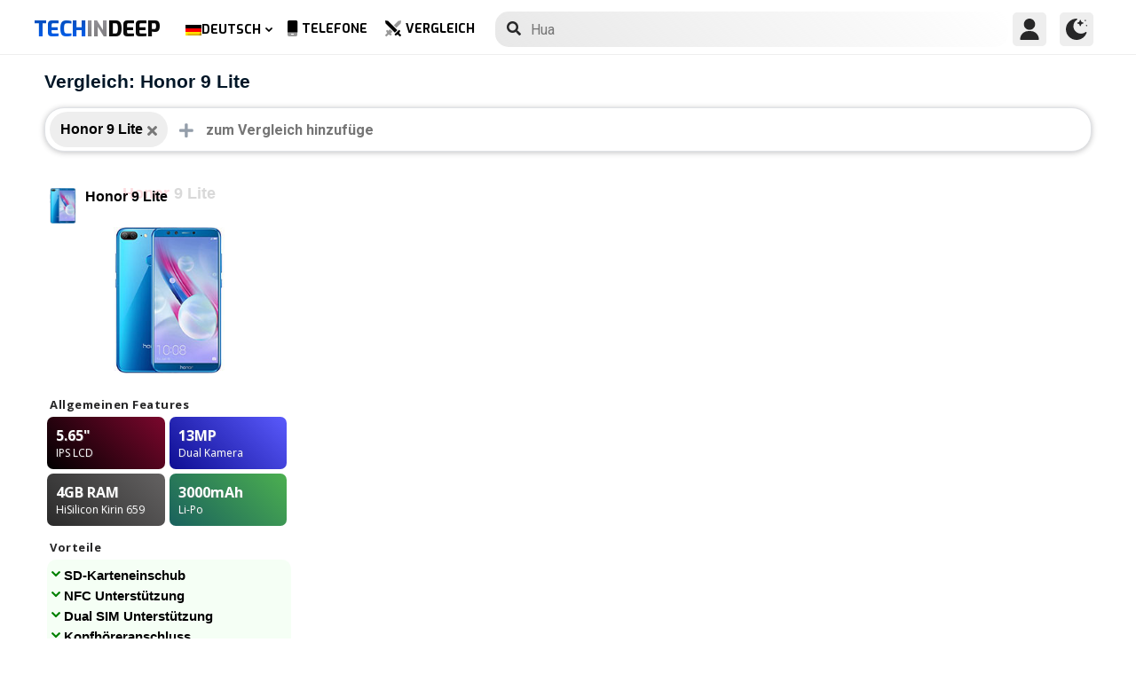

--- FILE ---
content_type: text/html; charset=utf-8
request_url: https://www.google.com/recaptcha/api2/anchor?ar=1&k=6LegbLgUAAAAABeTvFV3h_QyeHBvTLD1uNjGpL6-&co=aHR0cHM6Ly93d3cudGVjaGluZGVlcC5jb206NDQz&hl=en&v=PoyoqOPhxBO7pBk68S4YbpHZ&size=normal&anchor-ms=20000&execute-ms=30000&cb=o6gu2suo0d5a
body_size: 49353
content:
<!DOCTYPE HTML><html dir="ltr" lang="en"><head><meta http-equiv="Content-Type" content="text/html; charset=UTF-8">
<meta http-equiv="X-UA-Compatible" content="IE=edge">
<title>reCAPTCHA</title>
<style type="text/css">
/* cyrillic-ext */
@font-face {
  font-family: 'Roboto';
  font-style: normal;
  font-weight: 400;
  font-stretch: 100%;
  src: url(//fonts.gstatic.com/s/roboto/v48/KFO7CnqEu92Fr1ME7kSn66aGLdTylUAMa3GUBHMdazTgWw.woff2) format('woff2');
  unicode-range: U+0460-052F, U+1C80-1C8A, U+20B4, U+2DE0-2DFF, U+A640-A69F, U+FE2E-FE2F;
}
/* cyrillic */
@font-face {
  font-family: 'Roboto';
  font-style: normal;
  font-weight: 400;
  font-stretch: 100%;
  src: url(//fonts.gstatic.com/s/roboto/v48/KFO7CnqEu92Fr1ME7kSn66aGLdTylUAMa3iUBHMdazTgWw.woff2) format('woff2');
  unicode-range: U+0301, U+0400-045F, U+0490-0491, U+04B0-04B1, U+2116;
}
/* greek-ext */
@font-face {
  font-family: 'Roboto';
  font-style: normal;
  font-weight: 400;
  font-stretch: 100%;
  src: url(//fonts.gstatic.com/s/roboto/v48/KFO7CnqEu92Fr1ME7kSn66aGLdTylUAMa3CUBHMdazTgWw.woff2) format('woff2');
  unicode-range: U+1F00-1FFF;
}
/* greek */
@font-face {
  font-family: 'Roboto';
  font-style: normal;
  font-weight: 400;
  font-stretch: 100%;
  src: url(//fonts.gstatic.com/s/roboto/v48/KFO7CnqEu92Fr1ME7kSn66aGLdTylUAMa3-UBHMdazTgWw.woff2) format('woff2');
  unicode-range: U+0370-0377, U+037A-037F, U+0384-038A, U+038C, U+038E-03A1, U+03A3-03FF;
}
/* math */
@font-face {
  font-family: 'Roboto';
  font-style: normal;
  font-weight: 400;
  font-stretch: 100%;
  src: url(//fonts.gstatic.com/s/roboto/v48/KFO7CnqEu92Fr1ME7kSn66aGLdTylUAMawCUBHMdazTgWw.woff2) format('woff2');
  unicode-range: U+0302-0303, U+0305, U+0307-0308, U+0310, U+0312, U+0315, U+031A, U+0326-0327, U+032C, U+032F-0330, U+0332-0333, U+0338, U+033A, U+0346, U+034D, U+0391-03A1, U+03A3-03A9, U+03B1-03C9, U+03D1, U+03D5-03D6, U+03F0-03F1, U+03F4-03F5, U+2016-2017, U+2034-2038, U+203C, U+2040, U+2043, U+2047, U+2050, U+2057, U+205F, U+2070-2071, U+2074-208E, U+2090-209C, U+20D0-20DC, U+20E1, U+20E5-20EF, U+2100-2112, U+2114-2115, U+2117-2121, U+2123-214F, U+2190, U+2192, U+2194-21AE, U+21B0-21E5, U+21F1-21F2, U+21F4-2211, U+2213-2214, U+2216-22FF, U+2308-230B, U+2310, U+2319, U+231C-2321, U+2336-237A, U+237C, U+2395, U+239B-23B7, U+23D0, U+23DC-23E1, U+2474-2475, U+25AF, U+25B3, U+25B7, U+25BD, U+25C1, U+25CA, U+25CC, U+25FB, U+266D-266F, U+27C0-27FF, U+2900-2AFF, U+2B0E-2B11, U+2B30-2B4C, U+2BFE, U+3030, U+FF5B, U+FF5D, U+1D400-1D7FF, U+1EE00-1EEFF;
}
/* symbols */
@font-face {
  font-family: 'Roboto';
  font-style: normal;
  font-weight: 400;
  font-stretch: 100%;
  src: url(//fonts.gstatic.com/s/roboto/v48/KFO7CnqEu92Fr1ME7kSn66aGLdTylUAMaxKUBHMdazTgWw.woff2) format('woff2');
  unicode-range: U+0001-000C, U+000E-001F, U+007F-009F, U+20DD-20E0, U+20E2-20E4, U+2150-218F, U+2190, U+2192, U+2194-2199, U+21AF, U+21E6-21F0, U+21F3, U+2218-2219, U+2299, U+22C4-22C6, U+2300-243F, U+2440-244A, U+2460-24FF, U+25A0-27BF, U+2800-28FF, U+2921-2922, U+2981, U+29BF, U+29EB, U+2B00-2BFF, U+4DC0-4DFF, U+FFF9-FFFB, U+10140-1018E, U+10190-1019C, U+101A0, U+101D0-101FD, U+102E0-102FB, U+10E60-10E7E, U+1D2C0-1D2D3, U+1D2E0-1D37F, U+1F000-1F0FF, U+1F100-1F1AD, U+1F1E6-1F1FF, U+1F30D-1F30F, U+1F315, U+1F31C, U+1F31E, U+1F320-1F32C, U+1F336, U+1F378, U+1F37D, U+1F382, U+1F393-1F39F, U+1F3A7-1F3A8, U+1F3AC-1F3AF, U+1F3C2, U+1F3C4-1F3C6, U+1F3CA-1F3CE, U+1F3D4-1F3E0, U+1F3ED, U+1F3F1-1F3F3, U+1F3F5-1F3F7, U+1F408, U+1F415, U+1F41F, U+1F426, U+1F43F, U+1F441-1F442, U+1F444, U+1F446-1F449, U+1F44C-1F44E, U+1F453, U+1F46A, U+1F47D, U+1F4A3, U+1F4B0, U+1F4B3, U+1F4B9, U+1F4BB, U+1F4BF, U+1F4C8-1F4CB, U+1F4D6, U+1F4DA, U+1F4DF, U+1F4E3-1F4E6, U+1F4EA-1F4ED, U+1F4F7, U+1F4F9-1F4FB, U+1F4FD-1F4FE, U+1F503, U+1F507-1F50B, U+1F50D, U+1F512-1F513, U+1F53E-1F54A, U+1F54F-1F5FA, U+1F610, U+1F650-1F67F, U+1F687, U+1F68D, U+1F691, U+1F694, U+1F698, U+1F6AD, U+1F6B2, U+1F6B9-1F6BA, U+1F6BC, U+1F6C6-1F6CF, U+1F6D3-1F6D7, U+1F6E0-1F6EA, U+1F6F0-1F6F3, U+1F6F7-1F6FC, U+1F700-1F7FF, U+1F800-1F80B, U+1F810-1F847, U+1F850-1F859, U+1F860-1F887, U+1F890-1F8AD, U+1F8B0-1F8BB, U+1F8C0-1F8C1, U+1F900-1F90B, U+1F93B, U+1F946, U+1F984, U+1F996, U+1F9E9, U+1FA00-1FA6F, U+1FA70-1FA7C, U+1FA80-1FA89, U+1FA8F-1FAC6, U+1FACE-1FADC, U+1FADF-1FAE9, U+1FAF0-1FAF8, U+1FB00-1FBFF;
}
/* vietnamese */
@font-face {
  font-family: 'Roboto';
  font-style: normal;
  font-weight: 400;
  font-stretch: 100%;
  src: url(//fonts.gstatic.com/s/roboto/v48/KFO7CnqEu92Fr1ME7kSn66aGLdTylUAMa3OUBHMdazTgWw.woff2) format('woff2');
  unicode-range: U+0102-0103, U+0110-0111, U+0128-0129, U+0168-0169, U+01A0-01A1, U+01AF-01B0, U+0300-0301, U+0303-0304, U+0308-0309, U+0323, U+0329, U+1EA0-1EF9, U+20AB;
}
/* latin-ext */
@font-face {
  font-family: 'Roboto';
  font-style: normal;
  font-weight: 400;
  font-stretch: 100%;
  src: url(//fonts.gstatic.com/s/roboto/v48/KFO7CnqEu92Fr1ME7kSn66aGLdTylUAMa3KUBHMdazTgWw.woff2) format('woff2');
  unicode-range: U+0100-02BA, U+02BD-02C5, U+02C7-02CC, U+02CE-02D7, U+02DD-02FF, U+0304, U+0308, U+0329, U+1D00-1DBF, U+1E00-1E9F, U+1EF2-1EFF, U+2020, U+20A0-20AB, U+20AD-20C0, U+2113, U+2C60-2C7F, U+A720-A7FF;
}
/* latin */
@font-face {
  font-family: 'Roboto';
  font-style: normal;
  font-weight: 400;
  font-stretch: 100%;
  src: url(//fonts.gstatic.com/s/roboto/v48/KFO7CnqEu92Fr1ME7kSn66aGLdTylUAMa3yUBHMdazQ.woff2) format('woff2');
  unicode-range: U+0000-00FF, U+0131, U+0152-0153, U+02BB-02BC, U+02C6, U+02DA, U+02DC, U+0304, U+0308, U+0329, U+2000-206F, U+20AC, U+2122, U+2191, U+2193, U+2212, U+2215, U+FEFF, U+FFFD;
}
/* cyrillic-ext */
@font-face {
  font-family: 'Roboto';
  font-style: normal;
  font-weight: 500;
  font-stretch: 100%;
  src: url(//fonts.gstatic.com/s/roboto/v48/KFO7CnqEu92Fr1ME7kSn66aGLdTylUAMa3GUBHMdazTgWw.woff2) format('woff2');
  unicode-range: U+0460-052F, U+1C80-1C8A, U+20B4, U+2DE0-2DFF, U+A640-A69F, U+FE2E-FE2F;
}
/* cyrillic */
@font-face {
  font-family: 'Roboto';
  font-style: normal;
  font-weight: 500;
  font-stretch: 100%;
  src: url(//fonts.gstatic.com/s/roboto/v48/KFO7CnqEu92Fr1ME7kSn66aGLdTylUAMa3iUBHMdazTgWw.woff2) format('woff2');
  unicode-range: U+0301, U+0400-045F, U+0490-0491, U+04B0-04B1, U+2116;
}
/* greek-ext */
@font-face {
  font-family: 'Roboto';
  font-style: normal;
  font-weight: 500;
  font-stretch: 100%;
  src: url(//fonts.gstatic.com/s/roboto/v48/KFO7CnqEu92Fr1ME7kSn66aGLdTylUAMa3CUBHMdazTgWw.woff2) format('woff2');
  unicode-range: U+1F00-1FFF;
}
/* greek */
@font-face {
  font-family: 'Roboto';
  font-style: normal;
  font-weight: 500;
  font-stretch: 100%;
  src: url(//fonts.gstatic.com/s/roboto/v48/KFO7CnqEu92Fr1ME7kSn66aGLdTylUAMa3-UBHMdazTgWw.woff2) format('woff2');
  unicode-range: U+0370-0377, U+037A-037F, U+0384-038A, U+038C, U+038E-03A1, U+03A3-03FF;
}
/* math */
@font-face {
  font-family: 'Roboto';
  font-style: normal;
  font-weight: 500;
  font-stretch: 100%;
  src: url(//fonts.gstatic.com/s/roboto/v48/KFO7CnqEu92Fr1ME7kSn66aGLdTylUAMawCUBHMdazTgWw.woff2) format('woff2');
  unicode-range: U+0302-0303, U+0305, U+0307-0308, U+0310, U+0312, U+0315, U+031A, U+0326-0327, U+032C, U+032F-0330, U+0332-0333, U+0338, U+033A, U+0346, U+034D, U+0391-03A1, U+03A3-03A9, U+03B1-03C9, U+03D1, U+03D5-03D6, U+03F0-03F1, U+03F4-03F5, U+2016-2017, U+2034-2038, U+203C, U+2040, U+2043, U+2047, U+2050, U+2057, U+205F, U+2070-2071, U+2074-208E, U+2090-209C, U+20D0-20DC, U+20E1, U+20E5-20EF, U+2100-2112, U+2114-2115, U+2117-2121, U+2123-214F, U+2190, U+2192, U+2194-21AE, U+21B0-21E5, U+21F1-21F2, U+21F4-2211, U+2213-2214, U+2216-22FF, U+2308-230B, U+2310, U+2319, U+231C-2321, U+2336-237A, U+237C, U+2395, U+239B-23B7, U+23D0, U+23DC-23E1, U+2474-2475, U+25AF, U+25B3, U+25B7, U+25BD, U+25C1, U+25CA, U+25CC, U+25FB, U+266D-266F, U+27C0-27FF, U+2900-2AFF, U+2B0E-2B11, U+2B30-2B4C, U+2BFE, U+3030, U+FF5B, U+FF5D, U+1D400-1D7FF, U+1EE00-1EEFF;
}
/* symbols */
@font-face {
  font-family: 'Roboto';
  font-style: normal;
  font-weight: 500;
  font-stretch: 100%;
  src: url(//fonts.gstatic.com/s/roboto/v48/KFO7CnqEu92Fr1ME7kSn66aGLdTylUAMaxKUBHMdazTgWw.woff2) format('woff2');
  unicode-range: U+0001-000C, U+000E-001F, U+007F-009F, U+20DD-20E0, U+20E2-20E4, U+2150-218F, U+2190, U+2192, U+2194-2199, U+21AF, U+21E6-21F0, U+21F3, U+2218-2219, U+2299, U+22C4-22C6, U+2300-243F, U+2440-244A, U+2460-24FF, U+25A0-27BF, U+2800-28FF, U+2921-2922, U+2981, U+29BF, U+29EB, U+2B00-2BFF, U+4DC0-4DFF, U+FFF9-FFFB, U+10140-1018E, U+10190-1019C, U+101A0, U+101D0-101FD, U+102E0-102FB, U+10E60-10E7E, U+1D2C0-1D2D3, U+1D2E0-1D37F, U+1F000-1F0FF, U+1F100-1F1AD, U+1F1E6-1F1FF, U+1F30D-1F30F, U+1F315, U+1F31C, U+1F31E, U+1F320-1F32C, U+1F336, U+1F378, U+1F37D, U+1F382, U+1F393-1F39F, U+1F3A7-1F3A8, U+1F3AC-1F3AF, U+1F3C2, U+1F3C4-1F3C6, U+1F3CA-1F3CE, U+1F3D4-1F3E0, U+1F3ED, U+1F3F1-1F3F3, U+1F3F5-1F3F7, U+1F408, U+1F415, U+1F41F, U+1F426, U+1F43F, U+1F441-1F442, U+1F444, U+1F446-1F449, U+1F44C-1F44E, U+1F453, U+1F46A, U+1F47D, U+1F4A3, U+1F4B0, U+1F4B3, U+1F4B9, U+1F4BB, U+1F4BF, U+1F4C8-1F4CB, U+1F4D6, U+1F4DA, U+1F4DF, U+1F4E3-1F4E6, U+1F4EA-1F4ED, U+1F4F7, U+1F4F9-1F4FB, U+1F4FD-1F4FE, U+1F503, U+1F507-1F50B, U+1F50D, U+1F512-1F513, U+1F53E-1F54A, U+1F54F-1F5FA, U+1F610, U+1F650-1F67F, U+1F687, U+1F68D, U+1F691, U+1F694, U+1F698, U+1F6AD, U+1F6B2, U+1F6B9-1F6BA, U+1F6BC, U+1F6C6-1F6CF, U+1F6D3-1F6D7, U+1F6E0-1F6EA, U+1F6F0-1F6F3, U+1F6F7-1F6FC, U+1F700-1F7FF, U+1F800-1F80B, U+1F810-1F847, U+1F850-1F859, U+1F860-1F887, U+1F890-1F8AD, U+1F8B0-1F8BB, U+1F8C0-1F8C1, U+1F900-1F90B, U+1F93B, U+1F946, U+1F984, U+1F996, U+1F9E9, U+1FA00-1FA6F, U+1FA70-1FA7C, U+1FA80-1FA89, U+1FA8F-1FAC6, U+1FACE-1FADC, U+1FADF-1FAE9, U+1FAF0-1FAF8, U+1FB00-1FBFF;
}
/* vietnamese */
@font-face {
  font-family: 'Roboto';
  font-style: normal;
  font-weight: 500;
  font-stretch: 100%;
  src: url(//fonts.gstatic.com/s/roboto/v48/KFO7CnqEu92Fr1ME7kSn66aGLdTylUAMa3OUBHMdazTgWw.woff2) format('woff2');
  unicode-range: U+0102-0103, U+0110-0111, U+0128-0129, U+0168-0169, U+01A0-01A1, U+01AF-01B0, U+0300-0301, U+0303-0304, U+0308-0309, U+0323, U+0329, U+1EA0-1EF9, U+20AB;
}
/* latin-ext */
@font-face {
  font-family: 'Roboto';
  font-style: normal;
  font-weight: 500;
  font-stretch: 100%;
  src: url(//fonts.gstatic.com/s/roboto/v48/KFO7CnqEu92Fr1ME7kSn66aGLdTylUAMa3KUBHMdazTgWw.woff2) format('woff2');
  unicode-range: U+0100-02BA, U+02BD-02C5, U+02C7-02CC, U+02CE-02D7, U+02DD-02FF, U+0304, U+0308, U+0329, U+1D00-1DBF, U+1E00-1E9F, U+1EF2-1EFF, U+2020, U+20A0-20AB, U+20AD-20C0, U+2113, U+2C60-2C7F, U+A720-A7FF;
}
/* latin */
@font-face {
  font-family: 'Roboto';
  font-style: normal;
  font-weight: 500;
  font-stretch: 100%;
  src: url(//fonts.gstatic.com/s/roboto/v48/KFO7CnqEu92Fr1ME7kSn66aGLdTylUAMa3yUBHMdazQ.woff2) format('woff2');
  unicode-range: U+0000-00FF, U+0131, U+0152-0153, U+02BB-02BC, U+02C6, U+02DA, U+02DC, U+0304, U+0308, U+0329, U+2000-206F, U+20AC, U+2122, U+2191, U+2193, U+2212, U+2215, U+FEFF, U+FFFD;
}
/* cyrillic-ext */
@font-face {
  font-family: 'Roboto';
  font-style: normal;
  font-weight: 900;
  font-stretch: 100%;
  src: url(//fonts.gstatic.com/s/roboto/v48/KFO7CnqEu92Fr1ME7kSn66aGLdTylUAMa3GUBHMdazTgWw.woff2) format('woff2');
  unicode-range: U+0460-052F, U+1C80-1C8A, U+20B4, U+2DE0-2DFF, U+A640-A69F, U+FE2E-FE2F;
}
/* cyrillic */
@font-face {
  font-family: 'Roboto';
  font-style: normal;
  font-weight: 900;
  font-stretch: 100%;
  src: url(//fonts.gstatic.com/s/roboto/v48/KFO7CnqEu92Fr1ME7kSn66aGLdTylUAMa3iUBHMdazTgWw.woff2) format('woff2');
  unicode-range: U+0301, U+0400-045F, U+0490-0491, U+04B0-04B1, U+2116;
}
/* greek-ext */
@font-face {
  font-family: 'Roboto';
  font-style: normal;
  font-weight: 900;
  font-stretch: 100%;
  src: url(//fonts.gstatic.com/s/roboto/v48/KFO7CnqEu92Fr1ME7kSn66aGLdTylUAMa3CUBHMdazTgWw.woff2) format('woff2');
  unicode-range: U+1F00-1FFF;
}
/* greek */
@font-face {
  font-family: 'Roboto';
  font-style: normal;
  font-weight: 900;
  font-stretch: 100%;
  src: url(//fonts.gstatic.com/s/roboto/v48/KFO7CnqEu92Fr1ME7kSn66aGLdTylUAMa3-UBHMdazTgWw.woff2) format('woff2');
  unicode-range: U+0370-0377, U+037A-037F, U+0384-038A, U+038C, U+038E-03A1, U+03A3-03FF;
}
/* math */
@font-face {
  font-family: 'Roboto';
  font-style: normal;
  font-weight: 900;
  font-stretch: 100%;
  src: url(//fonts.gstatic.com/s/roboto/v48/KFO7CnqEu92Fr1ME7kSn66aGLdTylUAMawCUBHMdazTgWw.woff2) format('woff2');
  unicode-range: U+0302-0303, U+0305, U+0307-0308, U+0310, U+0312, U+0315, U+031A, U+0326-0327, U+032C, U+032F-0330, U+0332-0333, U+0338, U+033A, U+0346, U+034D, U+0391-03A1, U+03A3-03A9, U+03B1-03C9, U+03D1, U+03D5-03D6, U+03F0-03F1, U+03F4-03F5, U+2016-2017, U+2034-2038, U+203C, U+2040, U+2043, U+2047, U+2050, U+2057, U+205F, U+2070-2071, U+2074-208E, U+2090-209C, U+20D0-20DC, U+20E1, U+20E5-20EF, U+2100-2112, U+2114-2115, U+2117-2121, U+2123-214F, U+2190, U+2192, U+2194-21AE, U+21B0-21E5, U+21F1-21F2, U+21F4-2211, U+2213-2214, U+2216-22FF, U+2308-230B, U+2310, U+2319, U+231C-2321, U+2336-237A, U+237C, U+2395, U+239B-23B7, U+23D0, U+23DC-23E1, U+2474-2475, U+25AF, U+25B3, U+25B7, U+25BD, U+25C1, U+25CA, U+25CC, U+25FB, U+266D-266F, U+27C0-27FF, U+2900-2AFF, U+2B0E-2B11, U+2B30-2B4C, U+2BFE, U+3030, U+FF5B, U+FF5D, U+1D400-1D7FF, U+1EE00-1EEFF;
}
/* symbols */
@font-face {
  font-family: 'Roboto';
  font-style: normal;
  font-weight: 900;
  font-stretch: 100%;
  src: url(//fonts.gstatic.com/s/roboto/v48/KFO7CnqEu92Fr1ME7kSn66aGLdTylUAMaxKUBHMdazTgWw.woff2) format('woff2');
  unicode-range: U+0001-000C, U+000E-001F, U+007F-009F, U+20DD-20E0, U+20E2-20E4, U+2150-218F, U+2190, U+2192, U+2194-2199, U+21AF, U+21E6-21F0, U+21F3, U+2218-2219, U+2299, U+22C4-22C6, U+2300-243F, U+2440-244A, U+2460-24FF, U+25A0-27BF, U+2800-28FF, U+2921-2922, U+2981, U+29BF, U+29EB, U+2B00-2BFF, U+4DC0-4DFF, U+FFF9-FFFB, U+10140-1018E, U+10190-1019C, U+101A0, U+101D0-101FD, U+102E0-102FB, U+10E60-10E7E, U+1D2C0-1D2D3, U+1D2E0-1D37F, U+1F000-1F0FF, U+1F100-1F1AD, U+1F1E6-1F1FF, U+1F30D-1F30F, U+1F315, U+1F31C, U+1F31E, U+1F320-1F32C, U+1F336, U+1F378, U+1F37D, U+1F382, U+1F393-1F39F, U+1F3A7-1F3A8, U+1F3AC-1F3AF, U+1F3C2, U+1F3C4-1F3C6, U+1F3CA-1F3CE, U+1F3D4-1F3E0, U+1F3ED, U+1F3F1-1F3F3, U+1F3F5-1F3F7, U+1F408, U+1F415, U+1F41F, U+1F426, U+1F43F, U+1F441-1F442, U+1F444, U+1F446-1F449, U+1F44C-1F44E, U+1F453, U+1F46A, U+1F47D, U+1F4A3, U+1F4B0, U+1F4B3, U+1F4B9, U+1F4BB, U+1F4BF, U+1F4C8-1F4CB, U+1F4D6, U+1F4DA, U+1F4DF, U+1F4E3-1F4E6, U+1F4EA-1F4ED, U+1F4F7, U+1F4F9-1F4FB, U+1F4FD-1F4FE, U+1F503, U+1F507-1F50B, U+1F50D, U+1F512-1F513, U+1F53E-1F54A, U+1F54F-1F5FA, U+1F610, U+1F650-1F67F, U+1F687, U+1F68D, U+1F691, U+1F694, U+1F698, U+1F6AD, U+1F6B2, U+1F6B9-1F6BA, U+1F6BC, U+1F6C6-1F6CF, U+1F6D3-1F6D7, U+1F6E0-1F6EA, U+1F6F0-1F6F3, U+1F6F7-1F6FC, U+1F700-1F7FF, U+1F800-1F80B, U+1F810-1F847, U+1F850-1F859, U+1F860-1F887, U+1F890-1F8AD, U+1F8B0-1F8BB, U+1F8C0-1F8C1, U+1F900-1F90B, U+1F93B, U+1F946, U+1F984, U+1F996, U+1F9E9, U+1FA00-1FA6F, U+1FA70-1FA7C, U+1FA80-1FA89, U+1FA8F-1FAC6, U+1FACE-1FADC, U+1FADF-1FAE9, U+1FAF0-1FAF8, U+1FB00-1FBFF;
}
/* vietnamese */
@font-face {
  font-family: 'Roboto';
  font-style: normal;
  font-weight: 900;
  font-stretch: 100%;
  src: url(//fonts.gstatic.com/s/roboto/v48/KFO7CnqEu92Fr1ME7kSn66aGLdTylUAMa3OUBHMdazTgWw.woff2) format('woff2');
  unicode-range: U+0102-0103, U+0110-0111, U+0128-0129, U+0168-0169, U+01A0-01A1, U+01AF-01B0, U+0300-0301, U+0303-0304, U+0308-0309, U+0323, U+0329, U+1EA0-1EF9, U+20AB;
}
/* latin-ext */
@font-face {
  font-family: 'Roboto';
  font-style: normal;
  font-weight: 900;
  font-stretch: 100%;
  src: url(//fonts.gstatic.com/s/roboto/v48/KFO7CnqEu92Fr1ME7kSn66aGLdTylUAMa3KUBHMdazTgWw.woff2) format('woff2');
  unicode-range: U+0100-02BA, U+02BD-02C5, U+02C7-02CC, U+02CE-02D7, U+02DD-02FF, U+0304, U+0308, U+0329, U+1D00-1DBF, U+1E00-1E9F, U+1EF2-1EFF, U+2020, U+20A0-20AB, U+20AD-20C0, U+2113, U+2C60-2C7F, U+A720-A7FF;
}
/* latin */
@font-face {
  font-family: 'Roboto';
  font-style: normal;
  font-weight: 900;
  font-stretch: 100%;
  src: url(//fonts.gstatic.com/s/roboto/v48/KFO7CnqEu92Fr1ME7kSn66aGLdTylUAMa3yUBHMdazQ.woff2) format('woff2');
  unicode-range: U+0000-00FF, U+0131, U+0152-0153, U+02BB-02BC, U+02C6, U+02DA, U+02DC, U+0304, U+0308, U+0329, U+2000-206F, U+20AC, U+2122, U+2191, U+2193, U+2212, U+2215, U+FEFF, U+FFFD;
}

</style>
<link rel="stylesheet" type="text/css" href="https://www.gstatic.com/recaptcha/releases/PoyoqOPhxBO7pBk68S4YbpHZ/styles__ltr.css">
<script nonce="dUP8OX2iSsGnhNc05TZK9w" type="text/javascript">window['__recaptcha_api'] = 'https://www.google.com/recaptcha/api2/';</script>
<script type="text/javascript" src="https://www.gstatic.com/recaptcha/releases/PoyoqOPhxBO7pBk68S4YbpHZ/recaptcha__en.js" nonce="dUP8OX2iSsGnhNc05TZK9w">
      
    </script></head>
<body><div id="rc-anchor-alert" class="rc-anchor-alert"></div>
<input type="hidden" id="recaptcha-token" value="[base64]">
<script type="text/javascript" nonce="dUP8OX2iSsGnhNc05TZK9w">
      recaptcha.anchor.Main.init("[\x22ainput\x22,[\x22bgdata\x22,\x22\x22,\[base64]/[base64]/[base64]/[base64]/[base64]/UltsKytdPUU6KEU8MjA0OD9SW2wrK109RT4+NnwxOTI6KChFJjY0NTEyKT09NTUyOTYmJk0rMTxjLmxlbmd0aCYmKGMuY2hhckNvZGVBdChNKzEpJjY0NTEyKT09NTYzMjA/[base64]/[base64]/[base64]/[base64]/[base64]/[base64]/[base64]\x22,\[base64]\\u003d\\u003d\x22,\x22DSPCpkMPwpbCj8KHcsKSIG7CgMKwwp48w4vDmzRLwr1SIgbCnmPCgDZGwqsBwrxbw4ZHYEDCvcKgw6MEZAxscG4AblBBdsOERgISw5Nqw5/CucO9wpJiAGNvw4kHLAN1wovDq8OTJ1TCgXN6CsKyclpoccOnw77DmcOswp0DFMKMT3YjFsKneMOfwogDUMKbRzDCmcKdwrTDgcOwJ8O5ay7Dm8Kmw4bCmyXDscKMw71hw4o+wpHDmsKfw6E9LD8waMKfw54Gw7/[base64]/DCgfwrU1wpPDrTLCt8O4wpBmUsK3fyLDgxfCkMKIS1zCj3HCqxUDV8OMVkQcWFzDscOhw58awpIbScO6w7nConnDisO9w7wxwqnCl1LDphkHbAzChmkuTMKtDsKSO8OGVsO6JcOTbWTDpMKoGMOMw4HDnMKYDMKzw7dOFm3Cs0/DjzjCnMOJw49JInXCpinCjGRgwoxVw4p3w7dRUHtOwrkQJcOLw5lXwrpsEXrCgcOcw7/Dj8OHwrwSQDjDhhw9G8OwSsOLw4UTwrrCkcOxK8ORw7jDu2bDsRrCiFbCtEPDhMKSBEfDuQpnBUDChsOnwqjDrcKlwq/CosO3wprDkBRHeCxwwrHDrxlWWWoSC2EpUsOrwpbClRE3wrXDnz1JwqBHRMKZNMOrwqXCmcOpRgnDhsK9EVIqwpfDicOHeyMFw493c8Oqwp3DuMODwqc7w7NBw5/Cl8KbIMO0K1EiLcOkwo8jwrDCucKXZsOXwrfDi3zDtsK7dcKIUcK0w4Jxw4XDhQ9Qw5LDnsOHw4fDklHCl8OddsK6PVVUMwI/ZxNpw6Foc8KzGsO2w4DCrMO7w7PDqwnDvsKuAkrCikLCtsOPwrR0GxkKwr10w5VSw43CscOkw5DDu8KZQMOYE3Ujw5gQwrZ2wrQNw7/DvsOxbRzClcK3fmnCgAzDswrDrMOfwqLCsMOme8KyR8Orw68pP8OsIcKAw4MlfmbDo2/Dn8Ojw53Di1gCN8KYw4YGQ3EpXzMWw6HCq1jCg0gwPlfDg0LCj8KNw5vDhcOGw5TCsXhlwqfDoEHDocOVw57DvnVNw7VYIsOww5jCl0kbwqXDtMKKw6BZwofDrlLDjE3DuFXCsMOfwo/Dqw7DlMKERcOqWCvDn8OkXcK5G3FIZsKJRcOVw5rDsMK3a8KMwpfDj8K7UcOkw6dlw4LDoMKSw7NoJFrCkMO2w650WMOMRnbDqcO3BhbCsAMRXcOqFmzDnQ4YIsO6CcOoV8K9QWM3XwwWw6/Dg0IMwoYTMsOpw6vCg8Oxw7tjw7c+wqzCkcO4CcO8w6pqbC/[base64]/DnRFoOMKTDMK7N8Kmw4XDvMOfPMKWc8KAw4nCow3DnHzCqwTDq8K3w7rCiMKTBHfDiFZbdcOpwoXCuUVUJUMnT09yTcOCwpRNLBYuBU14woMswpY0wp1pPcKHw48XCMOjwqErwofDsMKgBVlTYwPDvBFxw4/[base64]/Cjm8LR8KUXcKew6XCsGkMR27CrmMTTsKKTMK4w4lReAfCtMOdSyUrb1tVZC8YIsOrHD7Drx/Crh5ywrLCiGYvw55nwqLChkfDlCdbJUvDpcO8aDDDinotw5zChg/Cg8OuDcKlEQ4iw4PDn0zCpBJvwrfCvsOlJ8OMCMOtwpfDoMO2J3lDLxzCusOnBGvCq8K/DcKIe8KiUQTCvnwmwpfDliHDgAfDtBVBwrzDjcKWw43DtW5vHcOUw4w7cF8rw5sKw7lxWcK1wqEXwrZVHn0uw41lP8KzwoXDlMONw7VxMcOuw57CkcKDw6t/TCLCg8KHFsKTNw7DqRkqwpHCqBfCnQB0woLCq8KzLMK3KAjCq8KPwqcxAsOFw4vDiwYZwoUxFcOyZsOqw5XDsMOeG8Kkwp5yG8OtAsOrK2pKwo7DqyPDvBrDmxHCvVHCnQxHRkouUml1wozDn8O8wphVb8KUZcKgw5PDmV/[base64]/CgXbCqMKWWMKUwpgnEMKRAXp7w6JBMMKYDAVJw6rDpFczfG1Dw7HDuRIrwowjw6gjekMUX8Khw6RTw4hnVcKJwoMfHsKrLsKFNzzDlsOURx1sw6bCncK/RwAEbz3DtsOyw5FcCy0Lw58Rwq/DosKye8O4w70Iw4rDinzDsMKlwp/Du8OdXcODGsOXwobDmMKvZsK2ccKlwrLDjhbDnkvClU9tKyHDjMO1wpfDum/[base64]/DksOJwpYpw5APwq4WwqFNR8OfSGpCbsOIw67CvWY+w47DoMOkwpFCaMOTBMOuw4pLwoHCvxfDm8KCw5jCmsO4wr9Rw4LCrcKZXAEUw7/CrcKcw5oQUsOXDQlNw4ZjTmDDl8Oqw6RMWMOCWgxRw5/CiWJ+ckdlBsOOwoTCq3N4w48XUsKyJsO2wrPDglzCjy7DhMOqVMOxSDDCusK6wqjCr0QPwpFtw4VCCsKOwrpjXwvCnxF9WzxWfsKawrvCpSFoeXIqwoLCocKgUsO4woDDjjvDuWzCqcOWwqYYQilzwqk6GMKCIMOcw5zDhlAvYcKewrZlTMK/woPDjhLDpXPCokYufcOpw5ESwqNfwrFVfATCr8OQUCQKM8KbDz0wwplQNmzCi8OxwrklOMKQwph9woDCmsK9w6wNwqDCoSbChsKowpgPwpDCicKLwpp/w6I4ZMKVZ8K8TjBNw6LCpcOgw7jDjk/DoQdrwrDDi2I0GMOxLGtsw5khwp93HU/CuW0HwrFswpfClMOOwoDDnSo1YcKqw53Dv8KaH8OiasO/w5MXwrbCksOJacOQPcOoacKYeAPCtBlvw7PDssK2w4jDjBHCq8OFw4tjJlnDv1JRw6NOZVfCjAvDmMO5RnR2T8KtM8KFw4zDl0xQwq/Cmj7DkF/DtsKewoJxLVHCqMOpdD5Aw7cKw7kMwq7CgMKJWlk9wqTDvMOvwq0UfCHDhMOVw4rDhhoyw7XCksKpMzUyS8OPPcO+wpnDoTDDjcOKw4XCqMOBOsOTRcK4FsOrw4fCsFPDmWxBwpPCiUVQfB9bwpYdQ2IMwoHCihnDl8KhFsORcMOKXsONwrLDjMK/ZMOxw7jCgcOSfsKww4nDncKBKyXDvirCsj3DhwQmTwoZwqrDsiPCo8O6w7/Cv8Ozw7JcNcKJwpZDES1Gwo5/w59cwpjCiVsMwqrCqQoTPcKjwpfDqMK3XFTDjsOefsOFHsKNNxMBTm7ChMKOe8K6woJTw53CnCIkwoQ7wo7ClcOBQD5ARAFZwp/DmQHDpGjCrHXDksO/BsK7w7fDtxXDnsKDQA3DlxktwpI3WMK6wqnDtMOvNsOywqPCjcKSB3rCoGbCph3CoCvDjwc3w4c/[base64]/BR3DsA/Cu8OHwrwaGgLCjcOPwojCpTBCCsOFwpNtw4Rzw58nwqLCqUMAbjvDsG7CsMOkHsONw5p9wpbDv8KpwqHCisO9U01EZFnDsXQbwonDnTEuCsO7O8KLwrbDqcKkwqbChMKXwpcVJsOnwoLChcOPVMKFw6UuTsKRw57Cj8OfVMKXMA/CshHDi8Ozw65ne2UIScKSw5DClcK3wqhPw5xmw7wmwpglwp0aw68MAMK0I1c4wrfCqMOMwo/ChsKxVAIXwpvCv8KMwqZDUwzCtMOvwocZT8K7fSdTK8KOORZZw6thL8OaMS10V8OHwpVWHcK5XB/Ck2kdw4VfwqHDkcKvw5LCoCjCg8KvbsKXwoXCucKPZTXDisK2wqnClzvCjCYFwo/DrlwkwoZWPBPCq8KFw4bDoGPCizbCvsKcw5kcw6c+w44KwrxdwrbDsQkcUsOlbcOTw6LCkHVPwroiwqMPdcK6wofCgA/DhMKtCsOuIMK8wovDiQrDpSJgwoHDhcOOw7IpwpxEw4HCgsOTUgDDog99A0TCuBvCmwzCqRFOPwDClMK4MA5awo3ChV/DhsKOGMOhCmUoTsO7RMOJw6bChCnDlsKuGsOxwqDCl8Kxw68bFGLDvsKBw4d9w7/DmcOXKcKNXsKUwrPDscKvwotySsKzasKbDsKZwpFHw7EhXF5Ecy/CpcKbGF/DmMO6w7hzw4/Dp8KvUX7DrApow6LCk10eLnIpFMKJQsKheGtGw4PDqEdNw63CsyFbJsKYXAXDkcO/wo8lwodNwowqw7fCusK2wqLDvFXDhE54wq1LTMOdEXnDs8O5OsOBDQjCnyocw7HCmmXCicOnw5fCrnZpIyPCncKEw4FVcsKlwpVjw4PDqxrDvjYVw4g5w6c/w6rDgApkw6QsBsKNWyMVVyvDtsOOSCfDvcObwpBjwo1zw5nCjcOQw4U0VcO3w6oDKTfDmMKaw5AfwrsecMOIwqp/[base64]/[base64]/CszrCqMKlwozCqQ8LdUExwpDDjcK0C1YYw7tNEyI7HgPDkBU6wofCh8OcJWkxa3I3w4vCgxHCqjfDkMODw4vDhV0Xw4tjwoECI8KzwpfDhVM7w6IwJEF1woEVLsOqP0vDpgMbw4gcw7LCiFdlLjAEwpQcFsOtH3QAE8KXQsKqYm1Vw4DCocKzwpArfFHCkh/ClUfDtlliDxXCoRLCisK5LsOqwpkmDhgbw4ocHhXClj1TfiUoCBp2QS9EwqNuw7ZEwokCH8KyV8O2T2/DtwVUG3fDrMOuwrDCjsOhwp0lK8OtC1LDrH/DgnQLwowMXMO3WCJDw7BCwrPDlsOkwqB2Lkgww78sXmLDvcKbRS0bV1dvbGhjVRJBwqcwwqrDthI/[base64]/C0YYAcOdYwbDozPCnV88AW0VC8KBwobDqsKqIMOsw7YfUMKoEMKwwpYVwqQ3U8K0w4E/wqDCo2stXU4nwrzCsFDDhMKrJ1bCicKtwr8/wqrCpxnCnEQ/w4kQF8KVwr04w44TBlTCu8Kvw50qwojDsgDColptBEPDjsOVLUAOwqs4wot4fyvDiCrDpcKSw4N4w7TDg2cLw6oww5xQOWDCocKLwp0Hwp4RwopLw6FIw5FgwpYsbAVkw5/Cph/Dl8KuwpnDpRc7HMKowonDoMKqKmRIEy/[base64]/CjsK5EEo2w5/DkzJ8wqjDsTNcGljCsF/[base64]/CnXcoKFjCk8OnwoAlY2rCgn7Cp0TCuTMhwrMIw5HDlsKKw5rDqcKRwq3Cok/CgcK+XmvDuMObfsK/wqscSMOWTsKvwpYfw6h6dzzCkyHDomoMNsKjB3zChjTDqlk3KBNKwr5ewpRKwpwCw5jDh2jDk8Kbwr4DY8OQEkLCkxY/wqHDkcOqWWVWMsKmGcOGSkPDtMKSJQ1Qw4t+HsK8dsKMEFdmK8OBw4TDl1VbwrcmwrjConrCownCpRIXaVLCvcOUwpnCg8KOb33CssOcYy01FVsfw7XCmMO1bcK3OG/[base64]/CksOSPzDCu8OOUSfCoMK+AizCncKTwqXCtlbDsRjCqcORwrpFw6/CrsONKmfDijfCsnzDocOBwq3DiTLDs2wGw5A5IcO6AMOFw6fDuyLDuR3DoxvDoi9oIQQrw6o9woHDn1o2fsKycsOfw6lVIBcQwoFGKkbDmD/DiMOvw4/Dp8KowoAhwqdPw5J3UMOJwrsqwqvDqcKmw5wHw77CvMKZVsKkasOiBMOiNhwNwokzw5FRBsOZwoIAXDTDgsK8NsK1ZgbCtcOhwpLDlQDCnsK1w70jwp85wpx2w5/CvTEzL8Knf3d7AMK4w5llH0UdwpXCtEzDlBERwqHDqXPDvg/CiEEHw5QDwo7DhWZbBGjDsVfCv8K8wqx5w5NEQMKRw4LDvCDDjMKIwr1KwonDlsOfw7XCuAbDm8Kpw6M0TsOxSgvCkMOHwpYmYD5rwpk7ZcOJwqzCnn/[base64]/Dq8ORbkXCscOKajcZw45Bw5B4wpZ9WMKxTMOEK0fCnMOeGcKVUw42XsO3wooUw5kfE8OcZT4ZwpzClXACKcKwaH/CiErDrMKlw5PClHVhRMKVOcKNLBbDi8OuACPCmcOnfmTCg8K9bGfDrsKgfATCsC/DoQbCuzvDuGrDihEIwqPCrsODQcKmw5wfwrF8wr7CjMKKDmd1AChhwrHDocKsw7UAwqPCl2zCkB8AHm7ClcKHeDDDl8KWLm7DnsK3YlPDsBrDtMKZCwbCmyXDrsKhw4NScMOXCns/w7hBwrfCjMK2w6pKAQU6w5HDs8KDZ8Olwo7DksOQw4NUwrQzHSZfPifDsMK9U0TDicOTwq7CpELCpx/[base64]/CgMKQwrTCtcK7wpROJMKTccKkwrfDusKFw4Nvw5PDvxDCisKjwqBxVyRMGUo2wpXDr8KlRcOBfsKJYRrCuw7CkMKQw45Swp1eJ8OSVUxZw4LCscKqZFR6by/CocKVD17Ds0gSa8OmEcOeIxk4w5nDh8O7wrvCuRU8BsKjw6rCnMK5wrw/w6hywrxCw6TDkMKTUsO6A8Kyw7QewqBvBcKTKDILw7vClCFaw5zCqzEAwpPDkA3Cu0s5wq3Ct8O3wogKCQ/Co8KVwrk/DMKEQ8KYw6ZSPcO6YxU4MnXCusKgWcO+Z8OHGzAEDMOxCcOHZ3Q9bx3DhMOKwodrBMOfHQoeITFswqbCp8KwZ23CgXTDhifDo3jCnsK3wqlpD8Obw4XDiDzCgcOfEC/DtXtDcRFOTMKsdcKyRTzDhCpZwqgvCCTDvsKyw5TCjMOqJg8ewoXDukNQEXfCgsKgwqzCh8OFw4TDoMKlw5HDg8Ocw4RfMGnCt8Kcbl4hCMOiw4Y9w63DgcO0w53DpFXCl8KfwrLCusKZwrYAasOdBHDDi8KJY8KsRcOBw4TDtA9hwrJUwpssCMK8Dg3DpcKFw6fCsl/[base64]/CrCrDg3gDw7jDoD5tNxoCGBvDqCF+FcO4ZAPDsMOQw5VOJgFqwqsLwooiDU/CqsKtD2JkFzI6wqXCqcKvTC7Ci1HDgkkiUMOGasK7wrUawoDCvMKAw7vCv8KAwpg+NcKIwqYRCcKDw7LCoUHCicOQwpjCsFVkw5bCqRbCnxHChcO1XynDs0xZw4nCqAE/w53DnMKkw4LCnBHCm8OKw5dywrHDqXPCqcKcAwIfw5vDomfDv8K7JsK+PMOmahrCuX8yb8K6RMK2WirCpcKaw4k2BWDDtmgDb8Kiw4XCmcKyJMOgOsOCM8KRw6XCuEnDnzPDp8KyVMO5wpZkwr/DjgkiXXHDvjPCkABNTmtgw5/DtGLCnsK5H2LCmsO4a8K5XMKxdjvCi8K5worCrsKDJQfCoD7DmVQSw7/Cg8KMw7nCmsKlwqp9QhnDoMKKwrdyLMOPw6HDlRTDncOnwp7Dl35+VcO2wq8WJ8KdwqTDoFdMEF/DnUlgw7fDhMKRw68PQRDCuQ9/w7LCunADFV/DuGA2SsOtwrg5LsOZaAhow5TCt8KKw6LDjcO8w5vDgnLDisKSwqzCuWTDqsOVw5vCqMKAw6l/NjfDmcKPw7zDjcOEIRAjAGDDjcOzw6InbcOCU8OVw5pvUcKAw7NjwpLCpcOWw53Do8KQwpnCj1/DkCbCs1LDocKlSMK1RsKxUcO7wr3DjsOQcHjCqkhywoA9wow3w5/CscK9woNcwpDCrk01XGYFwqEyw5DDmFnCp11fw6HCuSNcM13DjFN5wrbDsxLDtcO0aU1JMcOfw63ChMKTw7JcMMKuwrjCr2XDoj7DhlZkw5ppQwE/w4xOwoY9w7YVBMKuRzfDt8O1eSHCk0/CiBfCo8KjFQ1uw4nDhcOfCyLDocKqH8KKwp4TLsOCw4E/G3lfRFJewo/Cu8K2IcOjwqzCjsOMe8OUwrF5NcOXU1TDp13CrVjCrMKsw4/CgFUCw5ZBKcOHbMKXHsK5Q8OMQRPDkMOcwpM7MBvDlAdhw6jCqypnw79KZmQTw68tw58Zwq7CvMKdbMKGfRwtwqkQOMKlworCmMOOZ0DChWYcw5Jhw5nDo8OvRmrDk8OINF7DssKKw6bCqcKnw5zCmMKDXsOgdVfDn8K/JMKRwqppZTHDl8OgwpUDZMKZwpvDlRQvfsO9PsKcw6HCtsKJPxzCrMKSPsKVw7PCgAbCskTDqMKUPF09wo/DmMKMVg01wpw3w7AkTcOdwqhYb8Kqw4bDl2jCpUoxN8K8w43ClXlHw43CqA11w61wwrMBw5INdXnClULDgl/Dg8OvOMOuCcKYwpzCpcK/wqRswqzDqcKTP8Osw6tuw7FpSTU1Ijc0woTCoMKRAQXCocKFVMKvAsKjNHDCn8OFwpnDrSoQeiHCisK6c8ONwoEEXzXDt2JfwpzCvRTDsH3DvsO2S8OLZHDDsBHCnhXDoMOvw4bDtsOJwqrCuh0uw5HDi8OAGsKZw7xLc8OmesOuw5w3OMK/[base64]/[base64]/DuzLCjwc4wqJDUsO9YFE3wqUsJ3jDnMKhw6Z7w7cxYA3DuXNOwqkHw4LDglDDuMKXw7hSEhDDsCPCisKpDMK/w5B2w6I8ZsOLwqbCn0zDqEHDqcOWesKdU1rCiTEQDMOpfRBHw47CmcO/djvCrsKYw6NlXHDDksKzw6fCmcOfw7lLTHjCiCHCvsKHBAlmTMOVMMKAw6rCjcOvAA55w54lw6bCtcOdbMKJX8Knw7JxfS3DiE9FQMO+w5Z1w4PDs8OcTMK4wq3DoyNdVF3Dg8KNw5jCrD7DmcOadsOFLsOfQDbDs8OPwrnDkMOMw4HDi8KpNgTDmTFjwoATZMKjHcO/SQLCmSEoZBorwrzCjWkLWwQ9ecKEBMKYwrYpw4FkfMKcYxHDgW7Ct8KtX17CgRY4AcOYwrrCsVLCpsK5w6x+BwXCmMOaw53Dq2YDw5DDj3PCmsONw6nCsCvDulXDg8KFw5AsJMOMH8K8w6thRQ/CjEomN8OxwrQ2wr/DpHjDm2bDhMOQwp3DnnPCqsKgw5rCs8KPVF1HIMKrwq/CmMKuZ1vDnkrCmcKWeHTCrcOhCsOlwqHDqHbDs8Oow7LCmzdmw4gjw5vClMOAwpHCmndLUh/DumHCtMKDCsKLbwtiNig3b8K/w5Jaw6bCv28cwpRlw4FJb28/w7BzAAXCvT/DkBJEw6pMw4TCkMO4fcOiFRc/wqLCu8OiJS5CwpASw4p8QTrDksOzwoYNBcOgw5rDln5iasOcwrbDuRZVwpxwVsKcBVnDkS7CgcOGwoVWw63DvMO5wq7CncKzL0DDnsKDw6sOMsOFwpDDqVIJw4AlHzt/[base64]/CrVQZYSHDtFnDnQpCwrHDvMKxYB7DkkIwEcO8wq3Cr23DkcOhw4Rbwq1ncXQfHmUUw7bCr8KWwpptNU7DgR3DusOAw63Dky3DmcKnATPCksKvFcOZFsKHwpjCiFfCtMOTwp/DrB/CgcOswprDvcO/w40Qw5cPeMKuaA3CoMKzwqbCo1rCvsO/w5XDtAQ2HsOhwq/DlSPClCbCgcKtMUnCozTCiMOWXF3ChFQ8fcK2wpXDoywLdSvCi8K3w6Ywfgw0wojDuyjDjU5bSFVkw6XCugMFbEtvERTCl3BcwpPDonPCkxDDscKmwprDono7wopoUsOsw4LDl8K1wojDlmcVw7RCw7/[base64]/w6rDp01BUcKdwrYUHBrClsKXWk3DsMOaTcKKMcOuOcKsK1rCnsO6wqTCs8K2w4HDtXFMwrN/[base64]/CscO9wpPDpsO2wq7CgxDDgnbChMKcwpxgacOwwpZ1HXbDjDsmOxfDisO8U8KXQsOCw7LDkGxDecK1cGfDlsKoRMOXwqxnw55/wqh7NcKcwodWVcO+UTUXw6lQw7vDnxLDi1tsJHjCjmPDsh5Mw6QzwpTCjF42w4jDmsKAwoElChrDjjvDr8KqByHDlcO9wohKNsOMwr7DjDh5w51Iwr/CkMKUw49dw7tDcwrCnxARwpBnwpLDu8KGH1nCizADAnTDuMO2wrtxw5HCpCrDosOtw4vCscKNCEwRwpEfw7d7BMK9U8Orw7HDvcOQwrfDoMKLw5UCKR/[base64]/woPDlsKqwqY2GhrDoinCnFocZE84wrUNFcKuw5vCtcKFw5/CvsOqwoDDqcKeMcKzw4QsAMKbJC9FQW3CocOrw7p5wrYJwq4tPMOTwo3Dli9mwosMXl9Uwp1Owr9rIMKJacOAw4XCu8Oyw7NOw7nDmsOywrrDlcOTZx/DhynDujo8djdcBXHCusOXXsKzfMKFF8OxMMOpR8OEKsO0w5jChgE2U8KAUXpCw5rCiBrCq8ORw6zDoTTDgyx6w4QFw5HDp3Q+wrDCksKBwpvDlXjDp1TDvxnCmG8AwqzCrFZLaMKlAgzCl8OyRsKJwqzCjXATBsO/fFrDuG/Cgzllw5dUw43DsgfDhA3CrFzCmHUiVMO2CMOYJ8KmACXDv8OGwrlYw4DDiMOcwovCpcOjwpXCgsOOwp7DlcOZw705aXh0TnzCgMKRTmRwwpsPw6Avw4LCrhDCv8OTPXzCtC/Cvl3CiTBoSzTDiiZIeC08wrw6w5waVivDrcOEw7nDtsOmPDpew6xaEMKAw5s3wplyX8KCw4PChDQUw4lOwrPDhjEww5hbwpvCshXDr1zDrcOKw67Ch8K9D8ObwpHDiFoiwr8ewoNHwp0QVMOhw5sVV2NdFRvDrTzCucOXw5LCoBrDncKJA3fCqcK/w4/[base64]/w7cMJcK3wqvCh8OcAsK+w4g9CsOgwrRzRCPDjjLDqsKVMMO5c8OwwpfDlRofccOyVsOrwoZuw4Few7hsw5hEAMOieXDCvgdgwpI8ESZlGmnCosKkwrQodsOfw6bDrcO/[base64]/DgDrDvcKAWnxQXMOOw4J3wp3CmmZPa8OXwpEVPybCoSoRPgNJXDDDk8K6w7HCiH/DmsKiw4Adw40FwqAzccOpwpoKw7gzwrfDuH9eOsKLw6VAw7skwrPCnUEqB13CtcOuThsbw47CjsOzwoXCkHnCscKeNz8yPlQ0wr0hwp7CuhLCkGx5wpdtUlDCnMKcc8OIUMKkwrDDmcKQwoHCnCbDq24NwqXDssKXwrxBYcKeHnPChMOQel/DvQ1ww7Vxwr0mHDDCu2shw53CsMK6wpEyw787wpbCjktyZcKxwp8+wo56woEWTQHCoG7DtSFlw5nCiMKrw6TCo2QfwpxoFALDixXDqcKEV8OawqbDsR/[base64]/Ul/[base64]/[base64]/[base64]/CgsOhG1PDswRjw7fCpWgcwp7Dt8O4YGnCvgDCil/CrDnCt8KIfcKRw74uBMK4XcOfw4wUYsKMwpN8OsKGwrMkHDLDtMOrY8O7w50LwqxRCsOnw5XCvsOhw4bCmcOYeUZqcFYewpwSRArCniclwpvClX01K0fDp8KKQgQnFirDq8OIw4xFw6XDt07CgH7DvQ/DocKBYEl6FkkjaClERsO6w6trMFR/bsOJRsOtNsO6w708W2kaQDZkwoDCssORW1YgRBDDkcKyw4okw6zDoCZHw4kafDEXUcKOwqArZ8KbJDprwrrDiMOAw7AUwotfw68oAMOsw7rCtMOZO8OSRWNRwpDCrsO9w4jDnmrDhwXChcOaTsOPFnwKw5PDmcKrwqMGL1JKwp3Dp1XCksOaW8O/wqRKGwHDlz/DqkdNwoBHDS19wqB1w47DvcKFMUHCn33Ck8OrShnCuiHDg8O9wpk9wpfCt8OELnnDjWkZNzjDhcO/[base64]/[base64]/Cj3XCkA/Dtnx6w6PCrWkkw5vCozTDoWt4wo/DvTTDhMOSaAfCo8KnwoZzMcKdZmA4R8KmwrNBw5PDpsOqw6PCnBACecOxw5fDn8OLwqhQwpIUd8KtW0rDp1TDssKHw4/CisKmwqptwrvDoGjCoSfClcKAw5VlRHZVSkfCllzCrS/CicKhwqzDvcOPPMOgTsKpwr1ND8KZwqxPw44/[base64]/DsMO5XcKFw6YCLMKYw41mw6rChsKAIsOMw6oJw7AbasObdUjDs8O+wpJuwozCpcKpw67Cg8O0FQPDn8KJIEvCsFHCqxbCosKIw50XScO/e2dHNClmY04pw7/CvC8Iw6rDgmTDsMKiwqw8w5bCpWsfOg/DoUE5DhPDhzEuw7UBHCrCgsOQwrfCrhNYw7dFw7HDmMKYw57CiH/CrcKUwp0PwqbDucOoaMKEMggPw5wRSsKWU8KubXloccKjwo/[base64]/QsKowptqKyNmHjYEw4ZjwrE/w7HCkU9YRMKRWsKPcMKCw4jDmnxENsOywpzCtsKkw7rDi8Kzw5bDv2BQwps5JgvClsOLw7NGEMKSfmtlwrAGasOiwrTCl2QQw7rChmfDhsO/[base64]/Ds8K6w6DDocOTwpPCqcKoVkDDoQM+wq3DqAPCnybCisKeN8KTw4deIMKAw7dZSMOPw7JpdFEkw7Zzw7DDk8Kmw67CqMO5egJyWMOvwpHDoFTCr8KIGcKcwo7DiMKkw5bCsR3DkMOYwrh/[base64]/CqybCt8O2OMOGwrgLJlrCmcOkPMK9TMKlAsOHCcOXOcKFw4/Ck0BOw4dbXmEFwoJAw4IDEFwoLsKcKcOMw6jDpcOvJHbCgmtSZjHClQ7DtBDDvcKPQMKYCnfCgl8eXMKhwpXCmsKZw5IVfGNPwq0FdwDCj3dRwr1Zw69wwofCsnXDtsOnwoPDm1bCv1lGwpXDjMOhJsOMMG3DqsKmw4M6wq3DuzQBTMKVFMKzwp8/w50mwqFsX8K9SGUnwqPDp8KYw5PCnlDCrcKOwrgmw503fX4Pwq8bM05bQcKCwpPDuDrCtMOQIMObwpl1wojDkQBIwpvDqcKRw5hoCcOUT8KDwpdsw4LDrcK/AMK+DlgOwooHwpbCmMOnGMOgwoTCm8KOwrTCghQsP8KfwoIySSQtwo/CtBLDpBrCgcKicGjCmz7CtcKPBzNMUQYccsKmw5Fxwp1YHhHDo0pLw4rChA5AwrPCnhXCvsODXygZwplQXCc9w45AdMKSfMK/w4F1SMOsNzvCvHJtIUPDv8OKDcKQb1UQfg3DnsOVOWTDq2PDi1HDsWcpwrzDi8K3ScKow5HDnMOkwrPDn1c7w4bCtizDuCnCgBlmw5Uiw7LCv8O4wr3Ds8OePMKhw6fCgsO4wr/Dr35VaRbCl8KSSsOPwphBe3xsw59mIXHDisOAw5vDicOUMXrCnjPDsWzDnMOAwoEaCgnDscOWwrZ7w5/DjEwIBsKnw4k6cBrDsF5zwq3DucOvI8KXbcK9w4oaUcOAw4nDscOmw5I3a8KNw6DDhwUiYMK2wqbCmnzCscKidXNjV8OfFMK+w7VpLsKSwoELeUQnw7kPwosnw5zCgzrCr8KRNl17wq5Cw6xZwo0Aw6ZbM8KcSsK/a8KFwo88w7E6wrfDtD1RwoJpwqrDrwrCqgMvTT9xw4NwEMKLwo/[base64]/[base64]/DjcO0VMOlwr7DjjXCgiM9w7IQwpRESMOtwofCscOVZxcyBRLDmDh5wpfDp8Kaw5MnYUfDkRN/w5BPHcOnwrfClHYVw6JwRsOswr8FwpghXCNNwoAMLRxcCj3ClsOIw5k3w5vDjl1qGsKBfMKbwrlALTPCgWgsw6VwR8OEwrBKEXfDiMOdwpc/TWotwojCnVEXOH0Hw6JvUMKpCsO3EntHYMObOz7DqHTCpTUEHxZXd8KQw77CjWMww6cqLn83woVXREHDpinCtMOSZnF7bMOoJcO8wpkmwrjCu8OzcmpEwp/Cp1ZTwpILNcOVaRQDawZ7csKgw5/[base64]/DmG4mw6RBBsKpEXrCiCYURsOzesKRWsKxw7QowrgFa8K+wr/CssOTeGHDh8KKw4PCucK2w79BwpApSFg9wo7Djl0tb8KTSsKKWsObw50sWBDCm2ZiHnt/woPClMKsw5AzUcK3Dh1FPyI5ccODSQgoIcOXVsOzDEAfRcKGw7nCmMOowprCs8KOaBrDgMKvwpjDnRYtw61+wrzDtEbDuWrDiMK1w5LDvUZcATNSw4hPDhXCvUfConk9Anx1A8K/YcKrwo/[base64]/[base64]/DrsO4F8OPwoRyw7wMw5jDnMKSw5kpwqXDicK5ScOEw5xfw5c+EMKjch/CoWnCrXxJw4/CgcK5ED3CiHEQFGjDhsOJXMO7wrdyw5XDjsOLOBJ0K8OmAmtnFcO5WWXCoSRTwprDsG9kw4/DiUnCn2FGw6daw7rCpsKkwonCklA5W8KSAsKTSXsGASfDtjjCssKBwqPDpRs6w5rDrMKiI8KMasO4H8OAw6rCo2TDvMKZw6RNw7E0w4rDrwTDvTZyLsKzw7/DoMKJw5BKd8OmwqjCh8OpNxbDtD7DuzjCg1MkXnLDr8KUwqdEJHzDoVVmNEYiwpZpw7LCryBIcsO5w7pDIMKcfTkqw7sUacKXw7shwrFVYHdBTsKtw6dAYh/CqsK8CcKMw7wCHMOFwqsEci7Do3nCiV3Dli/DgWViw60recO7wrIWw6d2RmvCn8KICcK/w4XDs2rDiyNewq/[base64]/DkGHCmzPCigQcw6DDumnDvRbDgR/CpsK/w6nCu0BRU8KfwpTDnit3w7XCmiXCqX7DhsKqR8OYPEvCisKQw7LDqk3CqAYHwocawrPDj8KGVcKJGMOIKMOxwpBcwqhgwr46wqorw6PDnU7CiMKWwqvDrsKrwoTDn8Oxw7BgDwPDnVRVw5sRMcO4wpJtXMO7YQ1vwrkOwrxMwozDq0DDrzDDrk/DvFc6XCVzNsKtXBPCmMO+w7p9N8OmCcOMw4DDjXvCmsOETsKvw5wQwr0YNiE7w6J3woYiOcOIRMOpb0tgwovDisOWwozCpMO0DsOpwqXDj8OuXMKRLBzDvSTDpCjDvmzCtMOEwo7DsMO5w7HDiywRNQARXsKNwrHCrCVVw5ZWXy/Cp2fDvcOGw7DCvjLDtQfCh8KYw6zCgcOcw4nClXgXd8OKWcKwEx3Dvj7Dj1LDoMOXXhLCmztrwod7w5LCjMKSEhd8wr8jwq/CtmHDhknDmDbDqMOCBg/[base64]/DjMKpwroVXcKiRn/CsAlEwqfDpcOZS8KOwqJpIsOOw6RTcsOmw5w4T8KlbcOlbTZXw5HDpA7DnsOdc8KIwrTCuMOawp1Ew4PDpFbCgsKzw4HChGDCoMKjw7BCw67Dsz1Sw4lvBnLDncKZwqDCoStOWsOlQ8KiIxt+El3Dj8Kcw7nCuMKywrILwqrDlcOJVzM4wrjDq2/[base64]/wqllZW7DqEc/w5/DlTnDkcOkCcOKKQd6w6/CnDsLwqx6e8KfMEjDi8KWw7wkw5LCnMKaTMOYwq8bOsK/PMO5w7wdw6Zkw6HCs8ODwqYlw6bCi8ODwqHDpcKiC8Ovw6cdQwx/QMKYFUnCjl/DpG/Do8KTJg10wp8gw5AFw5bCoxJtw5PDoMKowo0rNMOjwpHDkkUywrwnFWHCkntcw5cML0BxUQ7Dsn94G1tFw6Viw4duwqLCqMOTw7nCpWbDrRFXwr7CsEJqfgbClcO4bxtfw5FHXiTCkMOSwqTDhTTDr8Kuwq1yw7rDhcO6PMKow6c2w6/CrsONTsKXNcKewoHCkUXClsOuIsKlwo9bw640dsOow5YDwr8Lwr3DtCbDj0HDvS5xYsKubMKFcsKUw7wvH2oRL8KlaCjCvydhHcO/wp5gHSw8wo7DsWfDi8OKGsOvwrbDoXfDgcOsw7zCjG4tw4jCgn7DhsOSw5xUYMKqGsORw4bCs0tIJ8Kew7lrLMOBwppXwr1helNIwofDkcO4wpcue8Ouw7TCr3ZvFMOkw4s8C8Kzw6JeBsOSw4TCllHCsMKXVMOpNALDvi4wwq/Dvl3DsTlxw7dYFT98bGd1w7YUPRRuwrLCngtKNcKFHcKXEilpHiTCt8KMw7dFwrPDv0Amw7zDtSB2S8KNbsOmN2PCrjfCosK/JcOUw63DpcKGL8KgVMKdHjcEw6dTwpbCkhRkV8OlwooZw5/[base64]/ClGvDlsKNTQJyKExpwrV+wrtJesOLw77DqmZfHRbDtsORwohywrMoZ8K5w6RyImvCoh9Jwq8GwrzCui3DoQs1w7vDoU/CgR3DtsOcwq4KLwQew5k+MsK8UcKqw67CrG7CoQ3DlxvDjMOpw5vDscOEfsOLKcOMw7hzw4gBSnBBYcKZM8KCwqxOf3ZkbU4lW8OxaS16ST/Cg8KNwpo4wq06FhvDjMO8f8OFKMKLw6TDp8K3KDBkw4DDrBJKwr1jF8OCcsKmwo/CuFHCmsOEUcKiwpZqTCnDvcOrw7tHwotHw6bCtsKPEMKxbjgMRMKFw7fDp8OOwrgfXMOvw4nCrcO2WkRPR8Kgw4Egw6N+V8O8wokbw5MoAsOvwpwow5BnJ8OUw7xtw53Dqj/DtVbCk8KBw5c0wqDDuTfDjWtQSsKNw79owqPDsMK1w5jCoELDjcKSw6dXRk/[base64]/DmSvDncKqw6/DkH5SbMKsTcOpaFxxVMOkwqU/w4MGT3LDncOHSz1NLcK5wqPDgiVgw61LK344X1HCsWfCrsK6w4jDscK0EQnDlcKaw6TDr8KcCQRaAlbCs8ODT1jCrwYTw6Rkw6xGNGTDuMOfw4hxGGhXHcKmw5hnI8Kzw4B/[base64]/ChQrCisOgU8OBwr/[base64]/ChsOpwrEmesK2CxPCs8OIAsKTKcKJwozClwbCs8KgSMOEB0oFw73DssOcw7IiAcKcw7/CgArDsMKmFsKFwp5cw7TCrsOBwpzDhXI5w7R5wovDnMOOFMO1w4zCrcKgE8OEMhUiwroYwqwEwrfDhhTDssKgJQxLw4rDocK4Cnw/[base64]/Dv8KbdMKcwr7CqQXCo8O6fsKuQEfCniPDjMOcIDbCvAfDhMKOX8K/[base64]/aGnDlcOvw4HCk17CscO8w7rCnMOtT8O7BhTCmcKHw5TDmzwUZmHCoFPDhj7DpcKjd0EqVMKXJcO3B3MmXDYrw6h2eAzCgEpuBHxYLsOTXC3CusOAwprDmTkXF8KNRiXCp0fDlcKxPFhUwp52anDCtn1swq/Dkg/DlcOUdCXDusO9wpphBcKqK8KhQHDCg2BSwr7ClETCq8Ogw4XCk8KtOl88wphXw7poM8OHM8KhwrvCmDUewqHCrSxbw5XDmkXCoXwwwpADY8OCSsK0wqkDLxPDnQ0ZK8OFHGnCgsKbw7FDwpJZw4QgworDlMK2w47CnUPDnHBcBMOVTH8Qdk/[base64]/wq/[base64]/DoxwEw7RpdhhWN8OLw4nCk0kxYcKcwqXClxpALWbCqRw/aMOAXsKLZxHDnsOgR8KywrAFwoHClx3DqQgcEFVYAy3Cvw\\u003d\\u003d\x22],null,[\x22conf\x22,null,\x226LegbLgUAAAAABeTvFV3h_QyeHBvTLD1uNjGpL6-\x22,0,null,null,null,0,[21,125,63,73,95,87,41,43,42,83,102,105,109,121],[1017145,420],0,null,null,null,null,0,null,0,1,700,1,null,0,\[base64]/76lBhnEnQkZnOKMAhnM8xEZ\x22,0,0,null,null,1,null,0,1,null,null,null,0],\x22https://www.techindeep.com:443\x22,null,[1,1,1],null,null,null,0,3600,[\x22https://www.google.com/intl/en/policies/privacy/\x22,\x22https://www.google.com/intl/en/policies/terms/\x22],\x22MEdzvJnVMmgNYeiVAStjkHCkT1H+Fh98A9jBNvQ2oK8\\u003d\x22,0,0,null,1,1769269894381,0,0,[16,21],null,[169,137,8,37],\x22RC-E3-qUFrPkBt3bQ\x22,null,null,null,null,null,\x220dAFcWeA7nxec45WLK2jcQC0cY0jiIJSMzbX6dDNoH8ZjSoMVNeLe6xvxsMfQ_tQ4TYISSJfixVPzlMGOC2tD0hsSEbGK0WXVsOA\x22,1769352694280]");
    </script></body></html>